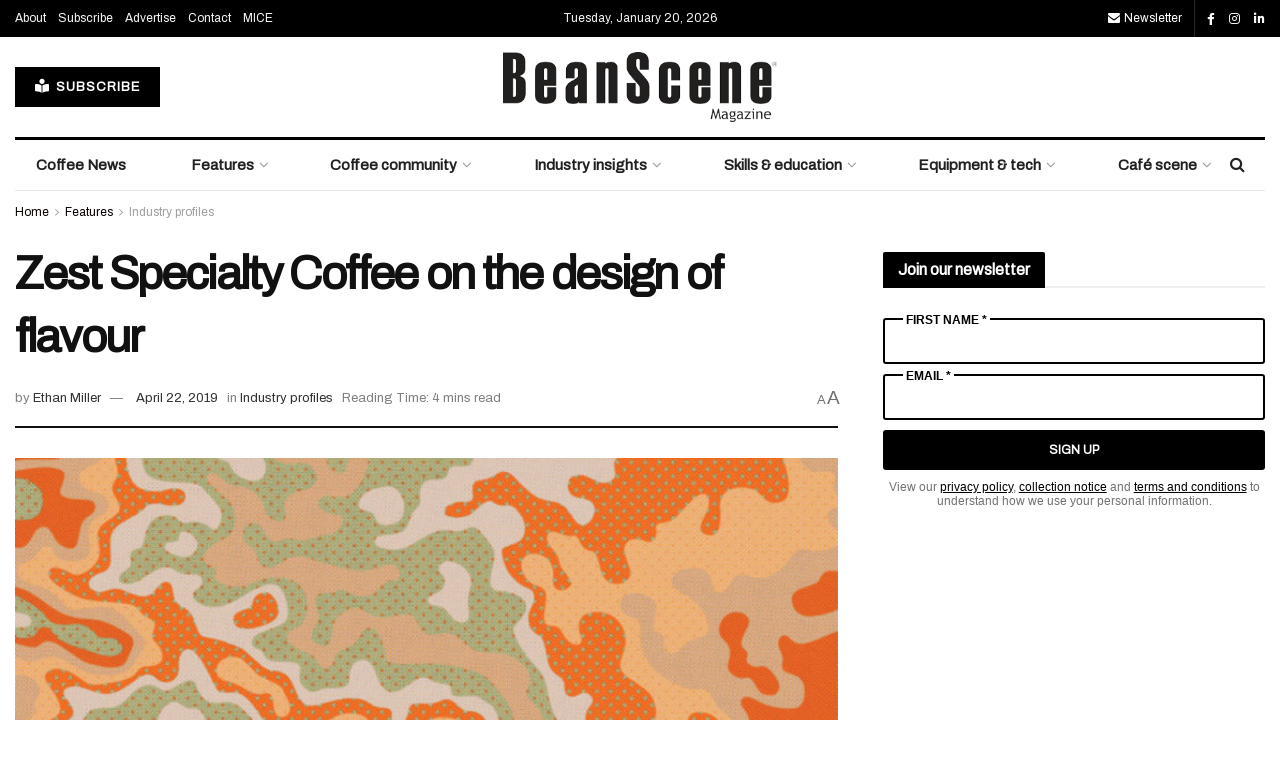

--- FILE ---
content_type: text/html; charset=utf-8
request_url: https://www.google.com/recaptcha/api2/aframe
body_size: 267
content:
<!DOCTYPE HTML><html><head><meta http-equiv="content-type" content="text/html; charset=UTF-8"></head><body><script nonce="IWIv6l_xa5TLh3F0cRoVxw">/** Anti-fraud and anti-abuse applications only. See google.com/recaptcha */ try{var clients={'sodar':'https://pagead2.googlesyndication.com/pagead/sodar?'};window.addEventListener("message",function(a){try{if(a.source===window.parent){var b=JSON.parse(a.data);var c=clients[b['id']];if(c){var d=document.createElement('img');d.src=c+b['params']+'&rc='+(localStorage.getItem("rc::a")?sessionStorage.getItem("rc::b"):"");window.document.body.appendChild(d);sessionStorage.setItem("rc::e",parseInt(sessionStorage.getItem("rc::e")||0)+1);localStorage.setItem("rc::h",'1768857300489');}}}catch(b){}});window.parent.postMessage("_grecaptcha_ready", "*");}catch(b){}</script></body></html>